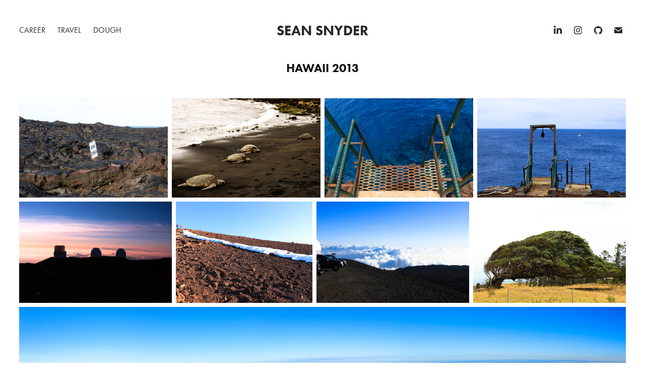

--- FILE ---
content_type: text/html; charset=utf-8
request_url: https://seancsnyder.com/hawaii-2013
body_size: 5381
content:
<!DOCTYPE HTML>
<html lang="en-US">
<head>
  <meta charset="UTF-8" />
  <meta name="viewport" content="width=device-width, initial-scale=1" />
      <meta name="twitter:card"  content="summary_large_image" />
      <meta name="twitter:site"  content="@AdobePortfolio" />
      <meta  property="og:title" content="sean snyder - Hawaii 2013" />
      <meta  property="og:image" content="https://cdn.myportfolio.com/4fa76fc0da83f478c3535a317408a4fa/44eb1a8f-4d3e-4245-87da-09651f861136_car_3x4.jpg?h=8f3ca1e8cfc06706363bd4dfc6717fce" />
        <link rel="icon" href="https://cdn.myportfolio.com/4fa76fc0da83f478c3535a317408a4fa/87d31416-1dac-4fca-9d59-1067ede264bc_carw_1x1x32.jpg?h=11480d3f9201be90b3e79104fbe06292" />
      <link rel="stylesheet" href="/dist/css/main.css" type="text/css" />
      <link rel="stylesheet" href="https://cdn.myportfolio.com/4fa76fc0da83f478c3535a317408a4fa/35e42fc0a945e684d02041392dcab1301761576534.css?h=86bb072a2e707a4241aad10df99bbce2" type="text/css" />
    <link rel="canonical" href="https://seancsnyder.com/hawaii-2013" />
      <title>sean snyder - Hawaii 2013</title>
    <script type="text/javascript" src="//use.typekit.net/ik/[base64].js?cb=35f77bfb8b50944859ea3d3804e7194e7a3173fb" async onload="
    try {
      window.Typekit.load();
    } catch (e) {
      console.warn('Typekit not loaded.');
    }
    "></script>
</head>
  <body class="transition-enabled">  <div class='page-background-video page-background-video-with-panel'>
  </div>
  <div class="js-responsive-nav">
    <div class="responsive-nav has-social">
      <div class="close-responsive-click-area js-close-responsive-nav">
        <div class="close-responsive-button"></div>
      </div>
          <nav class="nav-container" data-hover-hint="nav" data-hover-hint-placement="bottom-start">
                <div class="gallery-title"><a href="/career" >Career</a></div>
                <div class="gallery-title"><a href="/travel" >Travel</a></div>
                <div class="gallery-title"><a href="/dough" >Dough</a></div>
          </nav>
        <div class="social pf-nav-social" data-context="theme.nav" data-hover-hint="navSocialIcons" data-hover-hint-placement="bottom-start">
          <ul>
                  <li>
                    <a href="https://www.linkedin.com/in/seancsnyder/" target="_blank">
                      <svg version="1.1" id="Layer_1" xmlns="http://www.w3.org/2000/svg" xmlns:xlink="http://www.w3.org/1999/xlink" viewBox="0 0 30 24" style="enable-background:new 0 0 30 24;" xml:space="preserve" class="icon">
                      <path id="path-1_24_" d="M19.6,19v-5.8c0-1.4-0.5-2.4-1.7-2.4c-1,0-1.5,0.7-1.8,1.3C16,12.3,16,12.6,16,13v6h-3.4
                        c0,0,0.1-9.8,0-10.8H16v1.5c0,0,0,0,0,0h0v0C16.4,9,17.2,7.9,19,7.9c2.3,0,4,1.5,4,4.9V19H19.6z M8.9,6.7L8.9,6.7
                        C7.7,6.7,7,5.9,7,4.9C7,3.8,7.8,3,8.9,3s1.9,0.8,1.9,1.9C10.9,5.9,10.1,6.7,8.9,6.7z M10.6,19H7.2V8.2h3.4V19z"/>
                      </svg>
                    </a>
                  </li>
                  <li>
                    <a href="https://www.instagram.com/seancsnyder/" target="_blank">
                      <svg version="1.1" id="Layer_1" xmlns="http://www.w3.org/2000/svg" xmlns:xlink="http://www.w3.org/1999/xlink" viewBox="0 0 30 24" style="enable-background:new 0 0 30 24;" xml:space="preserve" class="icon">
                      <g>
                        <path d="M15,5.4c2.1,0,2.4,0,3.2,0c0.8,0,1.2,0.2,1.5,0.3c0.4,0.1,0.6,0.3,0.9,0.6c0.3,0.3,0.5,0.5,0.6,0.9
                          c0.1,0.3,0.2,0.7,0.3,1.5c0,0.8,0,1.1,0,3.2s0,2.4,0,3.2c0,0.8-0.2,1.2-0.3,1.5c-0.1,0.4-0.3,0.6-0.6,0.9c-0.3,0.3-0.5,0.5-0.9,0.6
                          c-0.3,0.1-0.7,0.2-1.5,0.3c-0.8,0-1.1,0-3.2,0s-2.4,0-3.2,0c-0.8,0-1.2-0.2-1.5-0.3c-0.4-0.1-0.6-0.3-0.9-0.6
                          c-0.3-0.3-0.5-0.5-0.6-0.9c-0.1-0.3-0.2-0.7-0.3-1.5c0-0.8,0-1.1,0-3.2s0-2.4,0-3.2c0-0.8,0.2-1.2,0.3-1.5c0.1-0.4,0.3-0.6,0.6-0.9
                          c0.3-0.3,0.5-0.5,0.9-0.6c0.3-0.1,0.7-0.2,1.5-0.3C12.6,5.4,12.9,5.4,15,5.4 M15,4c-2.2,0-2.4,0-3.3,0c-0.9,0-1.4,0.2-1.9,0.4
                          c-0.5,0.2-1,0.5-1.4,0.9C7.9,5.8,7.6,6.2,7.4,6.8C7.2,7.3,7.1,7.9,7,8.7C7,9.6,7,9.8,7,12s0,2.4,0,3.3c0,0.9,0.2,1.4,0.4,1.9
                          c0.2,0.5,0.5,1,0.9,1.4c0.4,0.4,0.9,0.7,1.4,0.9c0.5,0.2,1.1,0.3,1.9,0.4c0.9,0,1.1,0,3.3,0s2.4,0,3.3,0c0.9,0,1.4-0.2,1.9-0.4
                          c0.5-0.2,1-0.5,1.4-0.9c0.4-0.4,0.7-0.9,0.9-1.4c0.2-0.5,0.3-1.1,0.4-1.9c0-0.9,0-1.1,0-3.3s0-2.4,0-3.3c0-0.9-0.2-1.4-0.4-1.9
                          c-0.2-0.5-0.5-1-0.9-1.4c-0.4-0.4-0.9-0.7-1.4-0.9c-0.5-0.2-1.1-0.3-1.9-0.4C17.4,4,17.2,4,15,4L15,4L15,4z"/>
                        <path d="M15,7.9c-2.3,0-4.1,1.8-4.1,4.1s1.8,4.1,4.1,4.1s4.1-1.8,4.1-4.1S17.3,7.9,15,7.9L15,7.9z M15,14.7c-1.5,0-2.7-1.2-2.7-2.7
                          c0-1.5,1.2-2.7,2.7-2.7s2.7,1.2,2.7,2.7C17.7,13.5,16.5,14.7,15,14.7L15,14.7z"/>
                        <path d="M20.2,7.7c0,0.5-0.4,1-1,1s-1-0.4-1-1s0.4-1,1-1S20.2,7.2,20.2,7.7L20.2,7.7z"/>
                      </g>
                      </svg>
                    </a>
                  </li>
                  <li>
                    <a href="https://github.com/seancsnyder" target="_blank">
                      <svg version="1.1" id="Layer_1" xmlns="http://www.w3.org/2000/svg" xmlns:xlink="http://www.w3.org/1999/xlink" viewBox="0 0 30 24" style="enable-background:new 0 0 30 24;" xml:space="preserve" class="icon">
                      <g>
                        <path class="st0" d="M15,4c-4.5,0-8.2,3.7-8.2,8.2c0,3.6,2.4,6.7,5.6,7.8c0.4,0.1,0.6-0.2,0.6-0.4c0-0.2,0-0.8,0-1.5
                          c-2.3,0.5-2.8-1-2.8-1c-0.4-0.9-0.9-1.2-0.9-1.2c-0.7-0.5,0.1-0.5,0.1-0.5c0.8,0.1,1.3,0.8,1.3,0.8c0.7,1.3,1.9,0.9,2.4,0.7
                          c0.1-0.5,0.3-0.9,0.5-1.1c-1.8-0.2-3.7-0.9-3.7-4.1c0-0.9,0.3-1.6,0.8-2.2c-0.1-0.2-0.4-1,0.1-2.2c0,0,0.7-0.2,2.3,0.8
                          C13.6,8.1,14.3,8,15,8c0.7,0,1.4,0.1,2.1,0.3c1.6-1.1,2.3-0.8,2.3-0.8c0.4,1.1,0.2,2,0.1,2.2c0.5,0.6,0.8,1.3,0.8,2.2
                          c0,3.2-1.9,3.8-3.7,4c0.3,0.3,0.6,0.8,0.6,1.5c0,1.1,0,2,0,2.3c0,0.2,0.1,0.5,0.6,0.4c3.3-1.1,5.6-4.2,5.6-7.8
                          C23.2,7.7,19.5,4,15,4z"/>
                        <path class="st1" d="M9.9,15.8c0,0-0.1,0.1-0.1,0c-0.1,0-0.1-0.1-0.1-0.1c0,0,0.1-0.1,0.1,0C9.9,15.7,9.9,15.7,9.9,15.8L9.9,15.8z
                           M9.8,15.7"/>
                        <path class="st1" d="M10.2,16.1c0,0-0.1,0-0.2,0C10,16.1,10,16,10,15.9c0,0,0.1,0,0.2,0C10.3,16,10.3,16.1,10.2,16.1L10.2,16.1z
                           M10.2,16.1"/>
                        <path class="st1" d="M10.6,16.6c-0.1,0-0.1,0-0.2-0.1c-0.1-0.1-0.1-0.2,0-0.2c0.1,0,0.1,0,0.2,0.1C10.6,16.5,10.6,16.6,10.6,16.6
                          L10.6,16.6z M10.6,16.6"/>
                        <path class="st1" d="M11,17.1c0,0-0.1,0-0.2,0c-0.1-0.1-0.1-0.2,0-0.2c0,0,0.1,0,0.2,0C11,16.9,11.1,17,11,17.1L11,17.1z M11,17.1"
                          />
                        <path class="st1" d="M11.6,17.3c0,0.1-0.1,0.1-0.2,0.1c-0.1,0-0.2-0.1-0.1-0.2c0-0.1,0.1-0.1,0.2-0.1
                          C11.6,17.2,11.6,17.3,11.6,17.3L11.6,17.3z M11.6,17.3"/>
                        <path class="st1" d="M12.3,17.4c0,0.1-0.1,0.1-0.2,0.1c-0.1,0-0.2-0.1-0.2-0.1c0-0.1,0.1-0.1,0.2-0.1
                          C12.2,17.3,12.3,17.3,12.3,17.4L12.3,17.4z M12.3,17.4"/>
                        <path class="st1" d="M12.9,17.3c0,0.1-0.1,0.1-0.2,0.2c-0.1,0-0.2,0-0.2-0.1c0-0.1,0.1-0.1,0.2-0.2C12.8,17.2,12.9,17.2,12.9,17.3
                          L12.9,17.3z M12.9,17.3"/>
                      </g>
                      </svg>
                    </a>
                  </li>
                  <li>
                    <a href="mailto:sean@snyderitis.com">
                      <svg version="1.1" id="Layer_1" xmlns="http://www.w3.org/2000/svg" xmlns:xlink="http://www.w3.org/1999/xlink" x="0px" y="0px" viewBox="0 0 30 24" style="enable-background:new 0 0 30 24;" xml:space="preserve" class="icon">
                        <g>
                          <path d="M15,13L7.1,7.1c0-0.5,0.4-1,1-1h13.8c0.5,0,1,0.4,1,1L15,13z M15,14.8l7.9-5.9v8.1c0,0.5-0.4,1-1,1H8.1c-0.5,0-1-0.4-1-1 V8.8L15,14.8z"/>
                        </g>
                      </svg>
                    </a>
                  </li>
          </ul>
        </div>
    </div>
  </div>
    <header class="site-header js-site-header " data-context="theme.nav" data-hover-hint="nav" data-hover-hint-placement="top-start">
        <nav class="nav-container" data-hover-hint="nav" data-hover-hint-placement="bottom-start">
                <div class="gallery-title"><a href="/career" >Career</a></div>
                <div class="gallery-title"><a href="/travel" >Travel</a></div>
                <div class="gallery-title"><a href="/dough" >Dough</a></div>
        </nav>
        <div class="logo-wrap" data-context="theme.logo.header" data-hover-hint="logo" data-hover-hint-placement="bottom-start">
          <div class="logo e2e-site-logo-text logo-text  ">
                <a href="/career" class="preserve-whitespace">Sean Snyder</a>

          </div>
        </div>
        <div class="social pf-nav-social" data-context="theme.nav" data-hover-hint="navSocialIcons" data-hover-hint-placement="bottom-start">
          <ul>
                  <li>
                    <a href="https://www.linkedin.com/in/seancsnyder/" target="_blank">
                      <svg version="1.1" id="Layer_1" xmlns="http://www.w3.org/2000/svg" xmlns:xlink="http://www.w3.org/1999/xlink" viewBox="0 0 30 24" style="enable-background:new 0 0 30 24;" xml:space="preserve" class="icon">
                      <path id="path-1_24_" d="M19.6,19v-5.8c0-1.4-0.5-2.4-1.7-2.4c-1,0-1.5,0.7-1.8,1.3C16,12.3,16,12.6,16,13v6h-3.4
                        c0,0,0.1-9.8,0-10.8H16v1.5c0,0,0,0,0,0h0v0C16.4,9,17.2,7.9,19,7.9c2.3,0,4,1.5,4,4.9V19H19.6z M8.9,6.7L8.9,6.7
                        C7.7,6.7,7,5.9,7,4.9C7,3.8,7.8,3,8.9,3s1.9,0.8,1.9,1.9C10.9,5.9,10.1,6.7,8.9,6.7z M10.6,19H7.2V8.2h3.4V19z"/>
                      </svg>
                    </a>
                  </li>
                  <li>
                    <a href="https://www.instagram.com/seancsnyder/" target="_blank">
                      <svg version="1.1" id="Layer_1" xmlns="http://www.w3.org/2000/svg" xmlns:xlink="http://www.w3.org/1999/xlink" viewBox="0 0 30 24" style="enable-background:new 0 0 30 24;" xml:space="preserve" class="icon">
                      <g>
                        <path d="M15,5.4c2.1,0,2.4,0,3.2,0c0.8,0,1.2,0.2,1.5,0.3c0.4,0.1,0.6,0.3,0.9,0.6c0.3,0.3,0.5,0.5,0.6,0.9
                          c0.1,0.3,0.2,0.7,0.3,1.5c0,0.8,0,1.1,0,3.2s0,2.4,0,3.2c0,0.8-0.2,1.2-0.3,1.5c-0.1,0.4-0.3,0.6-0.6,0.9c-0.3,0.3-0.5,0.5-0.9,0.6
                          c-0.3,0.1-0.7,0.2-1.5,0.3c-0.8,0-1.1,0-3.2,0s-2.4,0-3.2,0c-0.8,0-1.2-0.2-1.5-0.3c-0.4-0.1-0.6-0.3-0.9-0.6
                          c-0.3-0.3-0.5-0.5-0.6-0.9c-0.1-0.3-0.2-0.7-0.3-1.5c0-0.8,0-1.1,0-3.2s0-2.4,0-3.2c0-0.8,0.2-1.2,0.3-1.5c0.1-0.4,0.3-0.6,0.6-0.9
                          c0.3-0.3,0.5-0.5,0.9-0.6c0.3-0.1,0.7-0.2,1.5-0.3C12.6,5.4,12.9,5.4,15,5.4 M15,4c-2.2,0-2.4,0-3.3,0c-0.9,0-1.4,0.2-1.9,0.4
                          c-0.5,0.2-1,0.5-1.4,0.9C7.9,5.8,7.6,6.2,7.4,6.8C7.2,7.3,7.1,7.9,7,8.7C7,9.6,7,9.8,7,12s0,2.4,0,3.3c0,0.9,0.2,1.4,0.4,1.9
                          c0.2,0.5,0.5,1,0.9,1.4c0.4,0.4,0.9,0.7,1.4,0.9c0.5,0.2,1.1,0.3,1.9,0.4c0.9,0,1.1,0,3.3,0s2.4,0,3.3,0c0.9,0,1.4-0.2,1.9-0.4
                          c0.5-0.2,1-0.5,1.4-0.9c0.4-0.4,0.7-0.9,0.9-1.4c0.2-0.5,0.3-1.1,0.4-1.9c0-0.9,0-1.1,0-3.3s0-2.4,0-3.3c0-0.9-0.2-1.4-0.4-1.9
                          c-0.2-0.5-0.5-1-0.9-1.4c-0.4-0.4-0.9-0.7-1.4-0.9c-0.5-0.2-1.1-0.3-1.9-0.4C17.4,4,17.2,4,15,4L15,4L15,4z"/>
                        <path d="M15,7.9c-2.3,0-4.1,1.8-4.1,4.1s1.8,4.1,4.1,4.1s4.1-1.8,4.1-4.1S17.3,7.9,15,7.9L15,7.9z M15,14.7c-1.5,0-2.7-1.2-2.7-2.7
                          c0-1.5,1.2-2.7,2.7-2.7s2.7,1.2,2.7,2.7C17.7,13.5,16.5,14.7,15,14.7L15,14.7z"/>
                        <path d="M20.2,7.7c0,0.5-0.4,1-1,1s-1-0.4-1-1s0.4-1,1-1S20.2,7.2,20.2,7.7L20.2,7.7z"/>
                      </g>
                      </svg>
                    </a>
                  </li>
                  <li>
                    <a href="https://github.com/seancsnyder" target="_blank">
                      <svg version="1.1" id="Layer_1" xmlns="http://www.w3.org/2000/svg" xmlns:xlink="http://www.w3.org/1999/xlink" viewBox="0 0 30 24" style="enable-background:new 0 0 30 24;" xml:space="preserve" class="icon">
                      <g>
                        <path class="st0" d="M15,4c-4.5,0-8.2,3.7-8.2,8.2c0,3.6,2.4,6.7,5.6,7.8c0.4,0.1,0.6-0.2,0.6-0.4c0-0.2,0-0.8,0-1.5
                          c-2.3,0.5-2.8-1-2.8-1c-0.4-0.9-0.9-1.2-0.9-1.2c-0.7-0.5,0.1-0.5,0.1-0.5c0.8,0.1,1.3,0.8,1.3,0.8c0.7,1.3,1.9,0.9,2.4,0.7
                          c0.1-0.5,0.3-0.9,0.5-1.1c-1.8-0.2-3.7-0.9-3.7-4.1c0-0.9,0.3-1.6,0.8-2.2c-0.1-0.2-0.4-1,0.1-2.2c0,0,0.7-0.2,2.3,0.8
                          C13.6,8.1,14.3,8,15,8c0.7,0,1.4,0.1,2.1,0.3c1.6-1.1,2.3-0.8,2.3-0.8c0.4,1.1,0.2,2,0.1,2.2c0.5,0.6,0.8,1.3,0.8,2.2
                          c0,3.2-1.9,3.8-3.7,4c0.3,0.3,0.6,0.8,0.6,1.5c0,1.1,0,2,0,2.3c0,0.2,0.1,0.5,0.6,0.4c3.3-1.1,5.6-4.2,5.6-7.8
                          C23.2,7.7,19.5,4,15,4z"/>
                        <path class="st1" d="M9.9,15.8c0,0-0.1,0.1-0.1,0c-0.1,0-0.1-0.1-0.1-0.1c0,0,0.1-0.1,0.1,0C9.9,15.7,9.9,15.7,9.9,15.8L9.9,15.8z
                           M9.8,15.7"/>
                        <path class="st1" d="M10.2,16.1c0,0-0.1,0-0.2,0C10,16.1,10,16,10,15.9c0,0,0.1,0,0.2,0C10.3,16,10.3,16.1,10.2,16.1L10.2,16.1z
                           M10.2,16.1"/>
                        <path class="st1" d="M10.6,16.6c-0.1,0-0.1,0-0.2-0.1c-0.1-0.1-0.1-0.2,0-0.2c0.1,0,0.1,0,0.2,0.1C10.6,16.5,10.6,16.6,10.6,16.6
                          L10.6,16.6z M10.6,16.6"/>
                        <path class="st1" d="M11,17.1c0,0-0.1,0-0.2,0c-0.1-0.1-0.1-0.2,0-0.2c0,0,0.1,0,0.2,0C11,16.9,11.1,17,11,17.1L11,17.1z M11,17.1"
                          />
                        <path class="st1" d="M11.6,17.3c0,0.1-0.1,0.1-0.2,0.1c-0.1,0-0.2-0.1-0.1-0.2c0-0.1,0.1-0.1,0.2-0.1
                          C11.6,17.2,11.6,17.3,11.6,17.3L11.6,17.3z M11.6,17.3"/>
                        <path class="st1" d="M12.3,17.4c0,0.1-0.1,0.1-0.2,0.1c-0.1,0-0.2-0.1-0.2-0.1c0-0.1,0.1-0.1,0.2-0.1
                          C12.2,17.3,12.3,17.3,12.3,17.4L12.3,17.4z M12.3,17.4"/>
                        <path class="st1" d="M12.9,17.3c0,0.1-0.1,0.1-0.2,0.2c-0.1,0-0.2,0-0.2-0.1c0-0.1,0.1-0.1,0.2-0.2C12.8,17.2,12.9,17.2,12.9,17.3
                          L12.9,17.3z M12.9,17.3"/>
                      </g>
                      </svg>
                    </a>
                  </li>
                  <li>
                    <a href="mailto:sean@snyderitis.com">
                      <svg version="1.1" id="Layer_1" xmlns="http://www.w3.org/2000/svg" xmlns:xlink="http://www.w3.org/1999/xlink" x="0px" y="0px" viewBox="0 0 30 24" style="enable-background:new 0 0 30 24;" xml:space="preserve" class="icon">
                        <g>
                          <path d="M15,13L7.1,7.1c0-0.5,0.4-1,1-1h13.8c0.5,0,1,0.4,1,1L15,13z M15,14.8l7.9-5.9v8.1c0,0.5-0.4,1-1,1H8.1c-0.5,0-1-0.4-1-1 V8.8L15,14.8z"/>
                        </g>
                      </svg>
                    </a>
                  </li>
          </ul>
        </div>
        <div class="hamburger-click-area js-hamburger">
          <div class="hamburger">
            <i></i>
            <i></i>
            <i></i>
          </div>
        </div>
    </header>
    <div class="header-placeholder"></div>
  <div class="site-wrap cfix js-site-wrap">
    <div class="site-container">
      <div class="site-content e2e-site-content">
        <main>
  <div class="page-container" data-context="page.page.container" data-hover-hint="pageContainer">
    <section class="page standard-modules">
        <header class="page-header content" data-context="pages" data-identity="id:p5ef26fd9f2c39af0124315ebbc6a6e700f12119b6946c0c45abf0" data-hover-hint="pageHeader" data-hover-hint-id="p5ef26fd9f2c39af0124315ebbc6a6e700f12119b6946c0c45abf0">
            <h1 class="title preserve-whitespace e2e-site-logo-text">Hawaii 2013</h1>
            <p class="description"></p>
        </header>
      <div class="page-content js-page-content" data-context="pages" data-identity="id:p5ef26fd9f2c39af0124315ebbc6a6e700f12119b6946c0c45abf0">
        <div id="project-canvas" class="js-project-modules modules content">
          <div id="project-modules">
              
              
              
              
              
              
              
              <div class="project-module module media_collection project-module-media_collection" data-id="m5ef2701572fb7d7953e6cf6dbe9a6fd4ad2f23e208ec1de2511ba"  style="padding-top: px;
padding-bottom: px;
">
  <div class="grid--main js-grid-main" data-grid-max-images="  4
">
    <div class="grid__item-container js-grid-item-container" data-flex-grow="390" style="width:390px; flex-grow:390;" data-width="1920" data-height="1280">
      <script type="text/html" class="js-lightbox-slide-content">
        <div class="grid__image-wrapper">
          <img src="https://cdn.myportfolio.com/4fa76fc0da83f478c3535a317408a4fa/2d6a7835-e873-4a7d-b4be-62a8cc154afc_rw_1920.jpg?h=bee3b099793b5d80224d132a5a9d32a7" srcset="https://cdn.myportfolio.com/4fa76fc0da83f478c3535a317408a4fa/2d6a7835-e873-4a7d-b4be-62a8cc154afc_rw_600.jpg?h=fe149d9f60ab6d49ff42294bf4f6de0d 600w,https://cdn.myportfolio.com/4fa76fc0da83f478c3535a317408a4fa/2d6a7835-e873-4a7d-b4be-62a8cc154afc_rw_1200.jpg?h=4f834607ce288d3765bfb5d1e0347e5c 1200w,https://cdn.myportfolio.com/4fa76fc0da83f478c3535a317408a4fa/2d6a7835-e873-4a7d-b4be-62a8cc154afc_rw_1920.jpg?h=bee3b099793b5d80224d132a5a9d32a7 1920w,"  sizes="(max-width: 1920px) 100vw, 1920px">
        <div>
      </script>
      <img
        class="grid__item-image js-grid__item-image grid__item-image-lazy js-lazy"
        src="[data-uri]"
        
        data-src="https://cdn.myportfolio.com/4fa76fc0da83f478c3535a317408a4fa/2d6a7835-e873-4a7d-b4be-62a8cc154afc_rw_1920.jpg?h=bee3b099793b5d80224d132a5a9d32a7"
        data-srcset="https://cdn.myportfolio.com/4fa76fc0da83f478c3535a317408a4fa/2d6a7835-e873-4a7d-b4be-62a8cc154afc_rw_600.jpg?h=fe149d9f60ab6d49ff42294bf4f6de0d 600w,https://cdn.myportfolio.com/4fa76fc0da83f478c3535a317408a4fa/2d6a7835-e873-4a7d-b4be-62a8cc154afc_rw_1200.jpg?h=4f834607ce288d3765bfb5d1e0347e5c 1200w,https://cdn.myportfolio.com/4fa76fc0da83f478c3535a317408a4fa/2d6a7835-e873-4a7d-b4be-62a8cc154afc_rw_1920.jpg?h=bee3b099793b5d80224d132a5a9d32a7 1920w,"
      >
      <span class="grid__item-filler" style="padding-bottom:66.666666666667%;"></span>
    </div>
    <div class="grid__item-container js-grid-item-container" data-flex-grow="390" style="width:390px; flex-grow:390;" data-width="1920" data-height="1280">
      <script type="text/html" class="js-lightbox-slide-content">
        <div class="grid__image-wrapper">
          <img src="https://cdn.myportfolio.com/4fa76fc0da83f478c3535a317408a4fa/5eaa6d03-80e5-4848-af88-a9a8b2a1a775_rw_1920.jpg?h=169a8781fa700a215f6350063cc40541" srcset="https://cdn.myportfolio.com/4fa76fc0da83f478c3535a317408a4fa/5eaa6d03-80e5-4848-af88-a9a8b2a1a775_rw_600.jpg?h=40a86031c657b295faebf1cd9ae5e8d4 600w,https://cdn.myportfolio.com/4fa76fc0da83f478c3535a317408a4fa/5eaa6d03-80e5-4848-af88-a9a8b2a1a775_rw_1200.jpg?h=067657b0797528a6e95abd91301067d5 1200w,https://cdn.myportfolio.com/4fa76fc0da83f478c3535a317408a4fa/5eaa6d03-80e5-4848-af88-a9a8b2a1a775_rw_1920.jpg?h=169a8781fa700a215f6350063cc40541 1920w,"  sizes="(max-width: 1920px) 100vw, 1920px">
        <div>
      </script>
      <img
        class="grid__item-image js-grid__item-image grid__item-image-lazy js-lazy"
        src="[data-uri]"
        
        data-src="https://cdn.myportfolio.com/4fa76fc0da83f478c3535a317408a4fa/5eaa6d03-80e5-4848-af88-a9a8b2a1a775_rw_1920.jpg?h=169a8781fa700a215f6350063cc40541"
        data-srcset="https://cdn.myportfolio.com/4fa76fc0da83f478c3535a317408a4fa/5eaa6d03-80e5-4848-af88-a9a8b2a1a775_rw_600.jpg?h=40a86031c657b295faebf1cd9ae5e8d4 600w,https://cdn.myportfolio.com/4fa76fc0da83f478c3535a317408a4fa/5eaa6d03-80e5-4848-af88-a9a8b2a1a775_rw_1200.jpg?h=067657b0797528a6e95abd91301067d5 1200w,https://cdn.myportfolio.com/4fa76fc0da83f478c3535a317408a4fa/5eaa6d03-80e5-4848-af88-a9a8b2a1a775_rw_1920.jpg?h=169a8781fa700a215f6350063cc40541 1920w,"
      >
      <span class="grid__item-filler" style="padding-bottom:66.666666666667%;"></span>
    </div>
    <div class="grid__item-container js-grid-item-container" data-flex-grow="390" style="width:390px; flex-grow:390;" data-width="1920" data-height="1280">
      <script type="text/html" class="js-lightbox-slide-content">
        <div class="grid__image-wrapper">
          <img src="https://cdn.myportfolio.com/4fa76fc0da83f478c3535a317408a4fa/6a644cec-9a04-479a-ab5e-b13be99d4b1f_rw_1920.jpg?h=aac83c9b7b015330548b2a0b45a6ed36" srcset="https://cdn.myportfolio.com/4fa76fc0da83f478c3535a317408a4fa/6a644cec-9a04-479a-ab5e-b13be99d4b1f_rw_600.jpg?h=26d6218d29396a420d5ec1b2d78b26cf 600w,https://cdn.myportfolio.com/4fa76fc0da83f478c3535a317408a4fa/6a644cec-9a04-479a-ab5e-b13be99d4b1f_rw_1200.jpg?h=38643135f089d4ffd36dc466b4b9bbcd 1200w,https://cdn.myportfolio.com/4fa76fc0da83f478c3535a317408a4fa/6a644cec-9a04-479a-ab5e-b13be99d4b1f_rw_1920.jpg?h=aac83c9b7b015330548b2a0b45a6ed36 1920w,"  sizes="(max-width: 1920px) 100vw, 1920px">
        <div>
      </script>
      <img
        class="grid__item-image js-grid__item-image grid__item-image-lazy js-lazy"
        src="[data-uri]"
        
        data-src="https://cdn.myportfolio.com/4fa76fc0da83f478c3535a317408a4fa/6a644cec-9a04-479a-ab5e-b13be99d4b1f_rw_1920.jpg?h=aac83c9b7b015330548b2a0b45a6ed36"
        data-srcset="https://cdn.myportfolio.com/4fa76fc0da83f478c3535a317408a4fa/6a644cec-9a04-479a-ab5e-b13be99d4b1f_rw_600.jpg?h=26d6218d29396a420d5ec1b2d78b26cf 600w,https://cdn.myportfolio.com/4fa76fc0da83f478c3535a317408a4fa/6a644cec-9a04-479a-ab5e-b13be99d4b1f_rw_1200.jpg?h=38643135f089d4ffd36dc466b4b9bbcd 1200w,https://cdn.myportfolio.com/4fa76fc0da83f478c3535a317408a4fa/6a644cec-9a04-479a-ab5e-b13be99d4b1f_rw_1920.jpg?h=aac83c9b7b015330548b2a0b45a6ed36 1920w,"
      >
      <span class="grid__item-filler" style="padding-bottom:66.666666666667%;"></span>
    </div>
    <div class="grid__item-container js-grid-item-container" data-flex-grow="390" style="width:390px; flex-grow:390;" data-width="1920" data-height="1280">
      <script type="text/html" class="js-lightbox-slide-content">
        <div class="grid__image-wrapper">
          <img src="https://cdn.myportfolio.com/4fa76fc0da83f478c3535a317408a4fa/2371f807-135c-49b7-b65d-4ada6d13bcf3_rw_1920.jpg?h=9db7bbe903c9500fd816ffee43d31031" srcset="https://cdn.myportfolio.com/4fa76fc0da83f478c3535a317408a4fa/2371f807-135c-49b7-b65d-4ada6d13bcf3_rw_600.jpg?h=72a971db3c9c21dd5cd6cfdab1cb0e46 600w,https://cdn.myportfolio.com/4fa76fc0da83f478c3535a317408a4fa/2371f807-135c-49b7-b65d-4ada6d13bcf3_rw_1200.jpg?h=c1796a6d8c334d8f059b2941e0719a05 1200w,https://cdn.myportfolio.com/4fa76fc0da83f478c3535a317408a4fa/2371f807-135c-49b7-b65d-4ada6d13bcf3_rw_1920.jpg?h=9db7bbe903c9500fd816ffee43d31031 1920w,"  sizes="(max-width: 1920px) 100vw, 1920px">
        <div>
      </script>
      <img
        class="grid__item-image js-grid__item-image grid__item-image-lazy js-lazy"
        src="[data-uri]"
        
        data-src="https://cdn.myportfolio.com/4fa76fc0da83f478c3535a317408a4fa/2371f807-135c-49b7-b65d-4ada6d13bcf3_rw_1920.jpg?h=9db7bbe903c9500fd816ffee43d31031"
        data-srcset="https://cdn.myportfolio.com/4fa76fc0da83f478c3535a317408a4fa/2371f807-135c-49b7-b65d-4ada6d13bcf3_rw_600.jpg?h=72a971db3c9c21dd5cd6cfdab1cb0e46 600w,https://cdn.myportfolio.com/4fa76fc0da83f478c3535a317408a4fa/2371f807-135c-49b7-b65d-4ada6d13bcf3_rw_1200.jpg?h=c1796a6d8c334d8f059b2941e0719a05 1200w,https://cdn.myportfolio.com/4fa76fc0da83f478c3535a317408a4fa/2371f807-135c-49b7-b65d-4ada6d13bcf3_rw_1920.jpg?h=9db7bbe903c9500fd816ffee43d31031 1920w,"
      >
      <span class="grid__item-filler" style="padding-bottom:66.666666666667%;"></span>
    </div>
    <div class="grid__item-container js-grid-item-container" data-flex-grow="390" style="width:390px; flex-grow:390;" data-width="1920" data-height="1280">
      <script type="text/html" class="js-lightbox-slide-content">
        <div class="grid__image-wrapper">
          <img src="https://cdn.myportfolio.com/4fa76fc0da83f478c3535a317408a4fa/11f51d4a-3d36-483c-b1e9-3bd4a0c7b9a9_rw_1920.jpg?h=876d76b1e4f0480d8ac7276e273fd1a8" srcset="https://cdn.myportfolio.com/4fa76fc0da83f478c3535a317408a4fa/11f51d4a-3d36-483c-b1e9-3bd4a0c7b9a9_rw_600.jpg?h=7bc0166c5a876f17c5ca27b12aa09834 600w,https://cdn.myportfolio.com/4fa76fc0da83f478c3535a317408a4fa/11f51d4a-3d36-483c-b1e9-3bd4a0c7b9a9_rw_1200.jpg?h=f5c9995a25d37cde94867931cdf88ae6 1200w,https://cdn.myportfolio.com/4fa76fc0da83f478c3535a317408a4fa/11f51d4a-3d36-483c-b1e9-3bd4a0c7b9a9_rw_1920.jpg?h=876d76b1e4f0480d8ac7276e273fd1a8 1920w,"  sizes="(max-width: 1920px) 100vw, 1920px">
        <div>
      </script>
      <img
        class="grid__item-image js-grid__item-image grid__item-image-lazy js-lazy"
        src="[data-uri]"
        
        data-src="https://cdn.myportfolio.com/4fa76fc0da83f478c3535a317408a4fa/11f51d4a-3d36-483c-b1e9-3bd4a0c7b9a9_rw_1920.jpg?h=876d76b1e4f0480d8ac7276e273fd1a8"
        data-srcset="https://cdn.myportfolio.com/4fa76fc0da83f478c3535a317408a4fa/11f51d4a-3d36-483c-b1e9-3bd4a0c7b9a9_rw_600.jpg?h=7bc0166c5a876f17c5ca27b12aa09834 600w,https://cdn.myportfolio.com/4fa76fc0da83f478c3535a317408a4fa/11f51d4a-3d36-483c-b1e9-3bd4a0c7b9a9_rw_1200.jpg?h=f5c9995a25d37cde94867931cdf88ae6 1200w,https://cdn.myportfolio.com/4fa76fc0da83f478c3535a317408a4fa/11f51d4a-3d36-483c-b1e9-3bd4a0c7b9a9_rw_1920.jpg?h=876d76b1e4f0480d8ac7276e273fd1a8 1920w,"
      >
      <span class="grid__item-filler" style="padding-bottom:66.666666666667%;"></span>
    </div>
    <div class="grid__item-container js-grid-item-container" data-flex-grow="348.63378437364" style="width:348.63378437364px; flex-grow:348.63378437364;" data-width="1920" data-height="1431">
      <script type="text/html" class="js-lightbox-slide-content">
        <div class="grid__image-wrapper">
          <img src="https://cdn.myportfolio.com/4fa76fc0da83f478c3535a317408a4fa/290695c9-77c9-40c9-b42d-aa744dc55d86_rw_1920.jpg?h=235b7e79dca7ca234d5424020a08c699" srcset="https://cdn.myportfolio.com/4fa76fc0da83f478c3535a317408a4fa/290695c9-77c9-40c9-b42d-aa744dc55d86_rw_600.jpg?h=1b9d03e7a2e068e3104760cb1c8dd12e 600w,https://cdn.myportfolio.com/4fa76fc0da83f478c3535a317408a4fa/290695c9-77c9-40c9-b42d-aa744dc55d86_rw_1200.jpg?h=eb40f65e7c3ceb64d4983d82e5f961cc 1200w,https://cdn.myportfolio.com/4fa76fc0da83f478c3535a317408a4fa/290695c9-77c9-40c9-b42d-aa744dc55d86_rw_1920.jpg?h=235b7e79dca7ca234d5424020a08c699 1920w,"  sizes="(max-width: 1920px) 100vw, 1920px">
        <div>
      </script>
      <img
        class="grid__item-image js-grid__item-image grid__item-image-lazy js-lazy"
        src="[data-uri]"
        
        data-src="https://cdn.myportfolio.com/4fa76fc0da83f478c3535a317408a4fa/290695c9-77c9-40c9-b42d-aa744dc55d86_rw_1920.jpg?h=235b7e79dca7ca234d5424020a08c699"
        data-srcset="https://cdn.myportfolio.com/4fa76fc0da83f478c3535a317408a4fa/290695c9-77c9-40c9-b42d-aa744dc55d86_rw_600.jpg?h=1b9d03e7a2e068e3104760cb1c8dd12e 600w,https://cdn.myportfolio.com/4fa76fc0da83f478c3535a317408a4fa/290695c9-77c9-40c9-b42d-aa744dc55d86_rw_1200.jpg?h=eb40f65e7c3ceb64d4983d82e5f961cc 1200w,https://cdn.myportfolio.com/4fa76fc0da83f478c3535a317408a4fa/290695c9-77c9-40c9-b42d-aa744dc55d86_rw_1920.jpg?h=235b7e79dca7ca234d5424020a08c699 1920w,"
      >
      <span class="grid__item-filler" style="padding-bottom:74.576822916667%;"></span>
    </div>
    <div class="grid__item-container js-grid-item-container" data-flex-grow="390" style="width:390px; flex-grow:390;" data-width="1920" data-height="1280">
      <script type="text/html" class="js-lightbox-slide-content">
        <div class="grid__image-wrapper">
          <img src="https://cdn.myportfolio.com/4fa76fc0da83f478c3535a317408a4fa/2dc3fdc7-810f-407f-90d4-eb356045980a_rw_1920.jpg?h=89891f393ab1fdd027e35e23adc9cb71" srcset="https://cdn.myportfolio.com/4fa76fc0da83f478c3535a317408a4fa/2dc3fdc7-810f-407f-90d4-eb356045980a_rw_600.jpg?h=5e29251a3eb40e162e5489a8a3ef588a 600w,https://cdn.myportfolio.com/4fa76fc0da83f478c3535a317408a4fa/2dc3fdc7-810f-407f-90d4-eb356045980a_rw_1200.jpg?h=ed93336abccca055b4cbccf9d01d9549 1200w,https://cdn.myportfolio.com/4fa76fc0da83f478c3535a317408a4fa/2dc3fdc7-810f-407f-90d4-eb356045980a_rw_1920.jpg?h=89891f393ab1fdd027e35e23adc9cb71 1920w,"  sizes="(max-width: 1920px) 100vw, 1920px">
        <div>
      </script>
      <img
        class="grid__item-image js-grid__item-image grid__item-image-lazy js-lazy"
        src="[data-uri]"
        
        data-src="https://cdn.myportfolio.com/4fa76fc0da83f478c3535a317408a4fa/2dc3fdc7-810f-407f-90d4-eb356045980a_rw_1920.jpg?h=89891f393ab1fdd027e35e23adc9cb71"
        data-srcset="https://cdn.myportfolio.com/4fa76fc0da83f478c3535a317408a4fa/2dc3fdc7-810f-407f-90d4-eb356045980a_rw_600.jpg?h=5e29251a3eb40e162e5489a8a3ef588a 600w,https://cdn.myportfolio.com/4fa76fc0da83f478c3535a317408a4fa/2dc3fdc7-810f-407f-90d4-eb356045980a_rw_1200.jpg?h=ed93336abccca055b4cbccf9d01d9549 1200w,https://cdn.myportfolio.com/4fa76fc0da83f478c3535a317408a4fa/2dc3fdc7-810f-407f-90d4-eb356045980a_rw_1920.jpg?h=89891f393ab1fdd027e35e23adc9cb71 1920w,"
      >
      <span class="grid__item-filler" style="padding-bottom:66.666666666667%;"></span>
    </div>
    <div class="grid__item-container js-grid-item-container" data-flex-grow="390" style="width:390px; flex-grow:390;" data-width="1920" data-height="1280">
      <script type="text/html" class="js-lightbox-slide-content">
        <div class="grid__image-wrapper">
          <img src="https://cdn.myportfolio.com/4fa76fc0da83f478c3535a317408a4fa/d64c9c82-0073-4749-a9c3-51e1228a6f3f_rw_1920.jpg?h=44726f0b115b1266cc594a5dedab25fd" srcset="https://cdn.myportfolio.com/4fa76fc0da83f478c3535a317408a4fa/d64c9c82-0073-4749-a9c3-51e1228a6f3f_rw_600.jpg?h=4d0d56c8a6120a25d26f43887c1e7f8c 600w,https://cdn.myportfolio.com/4fa76fc0da83f478c3535a317408a4fa/d64c9c82-0073-4749-a9c3-51e1228a6f3f_rw_1200.jpg?h=35801099bf54959813d57a1230996817 1200w,https://cdn.myportfolio.com/4fa76fc0da83f478c3535a317408a4fa/d64c9c82-0073-4749-a9c3-51e1228a6f3f_rw_1920.jpg?h=44726f0b115b1266cc594a5dedab25fd 1920w,"  sizes="(max-width: 1920px) 100vw, 1920px">
        <div>
      </script>
      <img
        class="grid__item-image js-grid__item-image grid__item-image-lazy js-lazy"
        src="[data-uri]"
        
        data-src="https://cdn.myportfolio.com/4fa76fc0da83f478c3535a317408a4fa/d64c9c82-0073-4749-a9c3-51e1228a6f3f_rw_1920.jpg?h=44726f0b115b1266cc594a5dedab25fd"
        data-srcset="https://cdn.myportfolio.com/4fa76fc0da83f478c3535a317408a4fa/d64c9c82-0073-4749-a9c3-51e1228a6f3f_rw_600.jpg?h=4d0d56c8a6120a25d26f43887c1e7f8c 600w,https://cdn.myportfolio.com/4fa76fc0da83f478c3535a317408a4fa/d64c9c82-0073-4749-a9c3-51e1228a6f3f_rw_1200.jpg?h=35801099bf54959813d57a1230996817 1200w,https://cdn.myportfolio.com/4fa76fc0da83f478c3535a317408a4fa/d64c9c82-0073-4749-a9c3-51e1228a6f3f_rw_1920.jpg?h=44726f0b115b1266cc594a5dedab25fd 1920w,"
      >
      <span class="grid__item-filler" style="padding-bottom:66.666666666667%;"></span>
    </div>
    <div class="grid__item-container js-grid-item-container" data-flex-grow="1004.679245283" style="width:1004.679245283px; flex-grow:1004.679245283;" data-width="1920" data-height="496">
      <script type="text/html" class="js-lightbox-slide-content">
        <div class="grid__image-wrapper">
          <img src="https://cdn.myportfolio.com/4fa76fc0da83f478c3535a317408a4fa/6981ac01-5314-4e15-8103-46e1a8729247_rw_1920.jpg?h=d5cb0e16902635f8a1bda313869888bd" srcset="https://cdn.myportfolio.com/4fa76fc0da83f478c3535a317408a4fa/6981ac01-5314-4e15-8103-46e1a8729247_rw_600.jpg?h=3c2447bc8694cb0152bedb312a3ebfbf 600w,https://cdn.myportfolio.com/4fa76fc0da83f478c3535a317408a4fa/6981ac01-5314-4e15-8103-46e1a8729247_rw_1200.jpg?h=da63686632d16beac54f8e8fe5216a7a 1200w,https://cdn.myportfolio.com/4fa76fc0da83f478c3535a317408a4fa/6981ac01-5314-4e15-8103-46e1a8729247_rw_1920.jpg?h=d5cb0e16902635f8a1bda313869888bd 1920w,"  sizes="(max-width: 1920px) 100vw, 1920px">
        <div>
      </script>
      <img
        class="grid__item-image js-grid__item-image grid__item-image-lazy js-lazy"
        src="[data-uri]"
        
        data-src="https://cdn.myportfolio.com/4fa76fc0da83f478c3535a317408a4fa/6981ac01-5314-4e15-8103-46e1a8729247_rw_1920.jpg?h=d5cb0e16902635f8a1bda313869888bd"
        data-srcset="https://cdn.myportfolio.com/4fa76fc0da83f478c3535a317408a4fa/6981ac01-5314-4e15-8103-46e1a8729247_rw_600.jpg?h=3c2447bc8694cb0152bedb312a3ebfbf 600w,https://cdn.myportfolio.com/4fa76fc0da83f478c3535a317408a4fa/6981ac01-5314-4e15-8103-46e1a8729247_rw_1200.jpg?h=da63686632d16beac54f8e8fe5216a7a 1200w,https://cdn.myportfolio.com/4fa76fc0da83f478c3535a317408a4fa/6981ac01-5314-4e15-8103-46e1a8729247_rw_1920.jpg?h=d5cb0e16902635f8a1bda313869888bd 1920w,"
      >
      <span class="grid__item-filler" style="padding-bottom:25.87890625%;"></span>
    </div>
    <div class="js-grid-spacer"></div>
  </div>
</div>

              
              
          </div>
        </div>
      </div>
    </section>
  </div>
              <footer class="site-footer" data-hover-hint="footer">
                <div class="footer-text">
                  All Rights Reserved
                </div>
              </footer>
        </main>
      </div>
    </div>
  </div>
</body>
<script type="text/javascript">
  // fix for Safari's back/forward cache
  window.onpageshow = function(e) {
    if (e.persisted) { window.location.reload(); }
  };
</script>
  <script type="text/javascript">var __config__ = {"page_id":"p5ef26fd9f2c39af0124315ebbc6a6e700f12119b6946c0c45abf0","theme":{"name":"marta\/tom"},"pageTransition":true,"linkTransition":true,"disableDownload":false,"localizedValidationMessages":{"required":"This field is required","Email":"This field must be a valid email address"},"lightbox":{"enabled":true,"color":{"opacity":0.8,"hex":"#000000"}},"cookie_banner":{"enabled":false},"googleAnalytics":{"trackingCode":"UA-3096272-21","anonymization":false}};</script>
  <script type="text/javascript" src="/site/translations?cb=35f77bfb8b50944859ea3d3804e7194e7a3173fb"></script>
  <script type="text/javascript" src="/dist/js/main.js?cb=35f77bfb8b50944859ea3d3804e7194e7a3173fb"></script>
</html>
